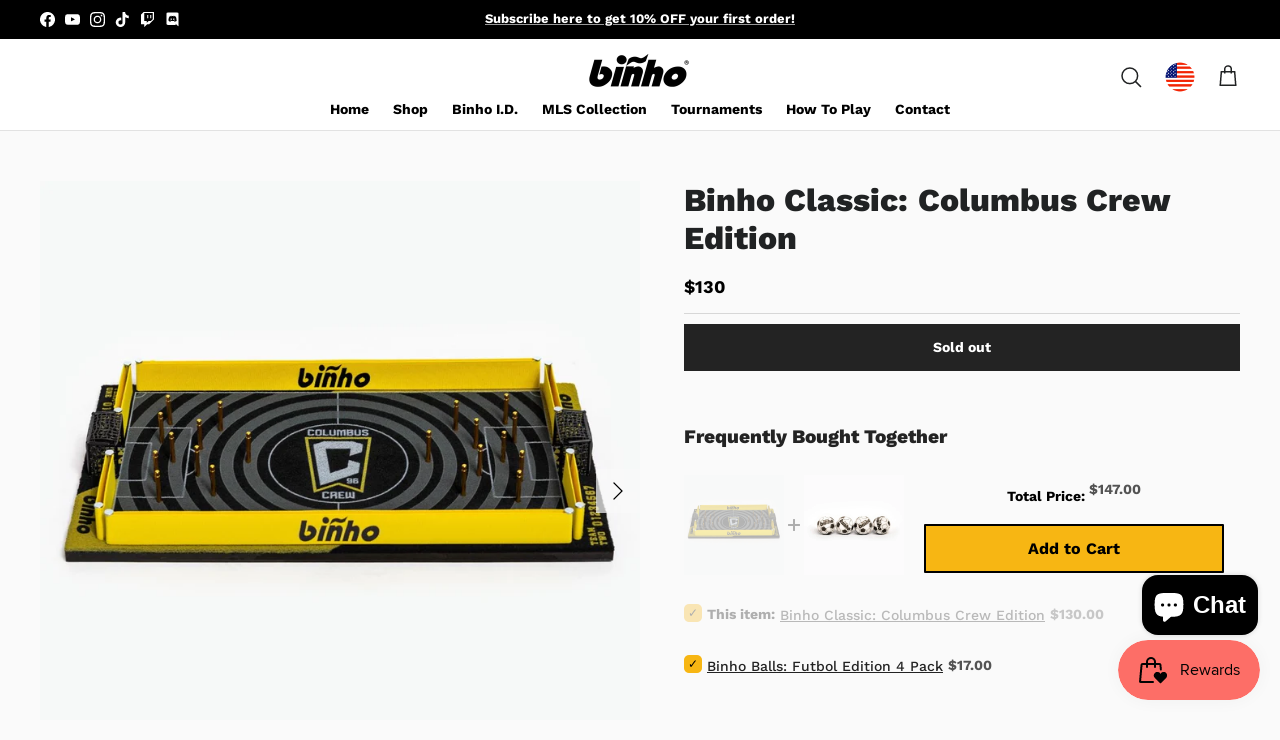

--- FILE ---
content_type: text/css
request_url: https://binhoboard.com/cdn/shop/t/57/assets/swatches.css?v=30987634252991138791767140128
body_size: 750
content:
@charset "UTF-8";[data-swatch="neon yellow (black binho font)"]{--swatch-background-image: url(//binhoboard.com/cdn/shop/files/neon-yellow-bands_128x128_crop_center.png?v=18199972866447447454) }[data-swatch="red (white binho font)"]{--swatch-background-image: url(//binhoboard.com/cdn/shop/files/red-bands_128x128_crop_center.png?v=8751254124133892181) }[data-swatch="yellow (black binho font)"]{--swatch-background-image: url(//binhoboard.com/cdn/shop/files/yellow-bands_128x128_crop_center.png?v=7121475977176261461) }[data-swatch="pink (white binho font)"]{--swatch-background-image: url(//binhoboard.com/cdn/shop/files/pink-bands_128x128_crop_center.png?v=4623859280432894416) }[data-swatch="baby blue (white binho font)"]{--swatch-background-image: url(//binhoboard.com/cdn/shop/files/baby-blue-white-bands_128x128_crop_center.png?v=273277795830457528) }[data-swatch="baby blue (black binho font)"]{--swatch-background-image: url(//binhoboard.com/cdn/shop/files/baby-blue-black-bands_128x128_crop_center.png?v=18055401224918154747) }[data-swatch="green (white binho font)"]{--swatch-background-image: url(//binhoboard.com/cdn/shop/files/green-white-bands_128x128_crop_center.png?v=2429284542880344443) }[data-swatch="green (black binho font)"]{--swatch-background-image: url(//binhoboard.com/cdn/shop/files/green-black-bands_128x128_crop_center.png?v=4572109540487311910) }[data-swatch="red velvet (white binho font)"]{--swatch-background-image: url(//binhoboard.com/cdn/shop/files/red-velvet-white-bands_128x128_crop_center.png?v=10322596315388745156) }[data-swatch="red velvet (black binho font)"]{--swatch-background-image: url(//binhoboard.com/cdn/shop/files/red-velvet-black-bands_128x128_crop_center.png?v=12630291900445177339) }[data-swatch="orange (white binho font)"]{--swatch-background-image: url(//binhoboard.com/cdn/shop/files/orangeWhiteBinho_128x128_crop_center.png?v=15063791674411615241) }[data-swatch="orange (black binho font)"]{--swatch-background-image: url(//binhoboard.com/cdn/shop/files/orangeBlackBinho_128x128_crop_center.png?v=2498431157992352516) }[data-swatch="carolina green (white binho font)"]{--swatch-background-image: url(//binhoboard.com/cdn/shop/files/carolina-green-bands_128x128_crop_center.png?v=12284681479908983299) }[data-swatch="white (black binho font)"]{--swatch-background-image: url(//binhoboard.com/cdn/shop/files/white-bands_128x128_crop_center.png?v=16040436696501760905) }[data-swatch="black (white binho font)"]{--swatch-background-image: url(//binhoboard.com/cdn/shop/files/black-bands_128x128_crop_center.png?v=7666719188858607943) }[data-swatch="blue (white binho font)"]{--swatch-background-image: url(//binhoboard.com/cdn/shop/files/blue-bands_128x128_crop_center.png?v=8664726323476655847) }[data-swatch="dark gray (black binho font)"]{--swatch-background-image: url(//binhoboard.com/cdn/shop/files/dark-grey-bands_128x128_crop_center.png?v=15702985541591489361) }[data-swatch="navy (white binho font)"]{--swatch-background-image: url(//binhoboard.com/cdn/shop/files/darkNavyBinho_128x128_crop_center.png?v=4613172478703848240) }[data-swatch=yellow]{--swatch-background-image: url(//binhoboard.com/cdn/shop/files/yellow-goal_128x128_crop_center.png?v=3304072090304066744) }[data-swatch=pink]{--swatch-background-image: url(//binhoboard.com/cdn/shop/files/pink-goal_128x128_crop_center.png?v=11980685341976571978) }[data-swatch=blue]{--swatch-background-image: url(//binhoboard.com/cdn/shop/files/blue-goal_128x128_crop_center.png?v=6684801631662140809) }[data-swatch=red]{--swatch-background-image: url(//binhoboard.com/cdn/shop/files/red-goal_128x128_crop_center.png?v=4609651496930936598) }[data-swatch=grey]{--swatch-background-image: url(//binhoboard.com/cdn/shop/files/grey-goal_128x128_crop_center.png?v=13504272063395991270) }[data-swatch=black]{--swatch-background-image: url(//binhoboard.com/cdn/shop/files/black-goal_128x128_crop_center.png?v=3575916157703821322) }[data-swatch=white]{--swatch-background-image: url(//binhoboard.com/cdn/shop/files/white-goal_128x128_crop_center.png?v=17688466539925417977) }[data-swatch=red]{--swatch-background-image: url(//binhoboard.com/cdn/shop/files/red-balls_128x128_crop_center.png?v=18153789177304364305) }[data-swatch="blood orange"]{--swatch-background-image: url(//binhoboard.com/cdn/shop/files/orange-balls_128x128_crop_center.png?v=15756427563067366603) }[data-swatch=yellow]{--swatch-background-image: url(//binhoboard.com/cdn/shop/files/yellow-balls_128x128_crop_center.png?v=1762576046954096458) }[data-swatch=green]{--swatch-background-image: url(//binhoboard.com/cdn/shop/files/green-balls_128x128_crop_center.png?v=3806533547655414278) }[data-swatch=blue]{--swatch-background-image: url(//binhoboard.com/cdn/shop/files/blue-balls_128x128_crop_center.png?v=6192443990216999002) }[data-swatch=white]{--swatch-background-image: url(//binhoboard.com/cdn/shop/files/white-balls_128x128_crop_center.png?v=13957287618851103026) }[data-swatch=black]{--swatch-background-image: url(//binhoboard.com/cdn/shop/files/black-balls_128x128_crop_center.png?v=15246496639558344573) }[data-swatch=orange]{--swatch-background-image: url(//binhoboard.com/cdn/shop/files/orange-players_128x128_crop_center.png?v=11112626604950221408) }[data-swatch=green]{--swatch-background-image: url(//binhoboard.com/cdn/shop/files/green-players_128x128_crop_center.png?v=12138787548484785088) }[data-swatch="rose gold"]{--swatch-background-image: url(//binhoboard.com/cdn/shop/files/rose-gold-players_128x128_crop_center.png?v=10456205765596506959) }[data-swatch=black]{--swatch-background-image: url(//binhoboard.com/cdn/shop/files/black-players_128x128_crop_center.png?v=6481036316530844948) }[data-swatch="sky blue"]{--swatch-background-image: url(//binhoboard.com/cdn/shop/files/sky-blue-players_128x128_crop_center.png?v=302315103680298937) }[data-swatch=purple]{--swatch-background-image: url(//binhoboard.com/cdn/shop/files/purple-players_128x128_crop_center.png?v=17252554952428483852) }[data-swatch=blue]{--swatch-background-image: url(//binhoboard.com/cdn/shop/files/blue-players_128x128_crop_center.png?v=15864790498440094766) }[data-swatch=gold]{--swatch-background-image: url(//binhoboard.com/cdn/shop/files/gold-players_128x128_crop_center.png?v=8731845663895757640) }[data-swatch=red]{--swatch-background-image: url(//binhoboard.com/cdn/shop/files/red-players_128x128_crop_center.png?v=15435405518092026492) }[data-swatch=blue]{--swatch-background-image: url(//binhoboard.com/cdn/shop/files/blue-skins_128x128_crop_center.png?v=7980921692874179650) }[data-swatch="metallic gold"]{--swatch-background-image: url(//binhoboard.com/cdn/shop/files/metallic-gold-skins_128x128_crop_center.png?v=2916984259524808071) }[data-swatch=green]{--swatch-background-image: url(//binhoboard.com/cdn/shop/files/green-skins_128x128_crop_center.png?v=8800699063793774469) }[data-swatch=pink]{--swatch-background-image: url(//binhoboard.com/cdn/shop/files/pink-skins_128x128_crop_center.png?v=3979897616478383088) }[data-swatch=red]{--swatch-background-image: url(//binhoboard.com/cdn/shop/files/red-skins_128x128_crop_center.png?v=8398777413761660450) }[data-swatch=white]{--swatch-background-image: url(//binhoboard.com/cdn/shop/files/white-skins_128x128_crop_center.png?v=10070224559444092681) }[data-swatch=yellow]{--swatch-background-image: url(//binhoboard.com/cdn/shop/files/yellow-skins_128x128_crop_center.png?v=6987190024248551231) }[data-swatch="baby blue"]{--swatch-background-image: url(//binhoboard.com/cdn/shop/files/baby-blue-skins_128x128_crop_center.png?v=16077287659601005889) }[data-swatch="orange- orange-skins.png"]{--swatch-background-image: url(//binhoboard.com/cdn/shop/files/Orange-%20orange-skins_128x128_crop_center.png?8185) }[data-swatch=white]{--swatch-background-image: url(//binhoboard.com/cdn/shop/files/white-net-goal_128x128_crop_center.png?v=17688466539925417977) }[data-swatch=black]{--swatch-background-image: url(//binhoboard.com/cdn/shop/files/black-net-goal_128x128_crop_center.png?v=3575916157703821322) }[data-swatch=red]{--swatch-background-image: url(//binhoboard.com/cdn/shop/files/red-net-goal_128x128_crop_center.png?v=4609651496930936598) }[data-swatch="slime green"]{--swatch-background-image: url(//binhoboard.com/cdn/shop/files/slime-green-net-goal_128x128_crop_center.png?v=15837633316668253786) }[data-swatch=orange]{--swatch-background-image: url(//binhoboard.com/cdn/shop/files/orange-net-goal_128x128_crop_center.png?v=15756427563067366603) }[data-swatch=green]{--swatch-background-image: url(//binhoboard.com/cdn/shop/files/green-net-goal_128x128_crop_center.png?v=6966694698440894113) }[data-swatch=silver]{--swatch-background-image: url(//binhoboard.com/cdn/shop/files/silver-net-goal_128x128_crop_center.png?v=17992788106669584491) }[data-swatch=yellow]{--swatch-background-image: url(//binhoboard.com/cdn/shop/files/yellow-net-goal_128x128_crop_center.png?v=3304072090304066744) }[data-swatch="lavender (white binho font)"]{--swatch-background-image: url(//binhoboard.com/cdn/shop/files/lavender-bands_128x128_crop_center.png?v=16678510423841529361) }[data-swatch="mint green (black binho font)"]{--swatch-background-image: url(//binhoboard.com/cdn/shop/files/mint-green-bands_128x128_crop_center.png?v=10217893721287813931) }[data-swatch="desert orange (white binho font)"]{--swatch-background-image: url(//binhoboard.com/cdn/shop/files/desert-orange-bands_128x128_crop_center.png?v=6189062207312088541) }
/*# sourceMappingURL=/cdn/shop/t/57/assets/swatches.css.map?v=30987634252991138791767140128 */


--- FILE ---
content_type: text/json
request_url: https://conf.config-security.com/model
body_size: 87
content:
{"title":"recommendation AI model (keras)","structure":"release_id=0x4c:59:4d:59:3a:51:39:4a:51:2e:48:25:52:72:37:51:62:52:3f:72:44:34:66:26:5c:77:31:52:5c;keras;gt0j6dqokj70ze4n5rdb6lt20ulb1cq0himknukfvev0dv9w6vokfacvkbb7pb9aojo4lo83","weights":"../weights/4c594d59.h5","biases":"../biases/4c594d59.h5"}

--- FILE ---
content_type: text/javascript
request_url: https://binhoboard.com/cdn/shop/t/57/assets/flags.js?v=108909679371169943591759459679
body_size: -553
content:
(function($){$(document).ready(function(){$(document).on("click",".default-flag",function(e){e.stopPropagation(),$(".all-flags").toggleClass("active")}),$(document).on("click",function(e){!$(e.target).closest(".default-flag").length&&!$(e.target).closest(".all-flags").length&&$(".all-flags").removeClass("active")})})})(jQuery);
//# sourceMappingURL=/cdn/shop/t/57/assets/flags.js.map?v=108909679371169943591759459679


--- FILE ---
content_type: text/javascript
request_url: https://binhoboard.com/cdn/shop/t/57/assets/postscript-styling.js?v=59402974890938295241759459679
body_size: -558
content:
(function($){$(document).ready(function(){var intervalId=setInterval(function(){var postscriptStyles=$("#ps__bis_desktop_styles");if(postscriptStyles.length){postscriptStyles.remove(),clearInterval(intervalId);var link=document.createElement("link");link.rel="stylesheet",link.href=postscriptCssPath,document.head.appendChild(link)}},5)})})(jQuery);
//# sourceMappingURL=/cdn/shop/t/57/assets/postscript-styling.js.map?v=59402974890938295241759459679


--- FILE ---
content_type: text/javascript
request_url: https://binhoboard.com/cdn/shop/t/57/assets/smileStyling.js?v=163551861558294855751759459679
body_size: -467
content:
/** Shopify CDN: Minification failed

Line 10:0 The JSX syntax extension is not currently enabled
Line 16:4 Transforming const to the configured target environment ("es5") is not supported yet
Line 19:6 Transforming const to the configured target environment ("es5") is not supported yet
Line 20:6 Transforming const to the configured target environment ("es5") is not supported yet
Line 37:4 Expected "}" but found ";"

**/
<script>
(function($){
  $(document).ready(function(){
    // Only on mobile
    if (window.innerWidth > 768) return;

    const html = document.documentElement;

    function toggleSmileLite() {
      const chatOpen = html.classList.contains('chat-app--is-open');
      const smileLite = document.getElementById('smile-ui-lite-container');
      if (!smileLite) return;

      if (chatOpen) {
        // Hide the entire lite-container when chat is open
        smileLite.style.setProperty('display', 'none', 'important');
      } else {
        // Restore it when chat is closed
        smileLite.style.removeProperty('display');
      }

      // Loop on next frame
      requestAnimationFrame(toggleSmileLite);
    }

    // Kick off the loop
    requestAnimationFrame(toggleSmileLite);
  });
})(jQuery);
</script>


--- FILE ---
content_type: text/javascript
request_url: https://binhoboard.com/cdn/shop/t/57/assets/giftCardShow.js?v=175437551297491361171759459679
body_size: -498
content:
(function($){$(document).ready(function(){var intervalId=setInterval(function(){var soldOutButton=$('button.btn.btn--large[name="add"][type="submit"][disabled]');if(soldOutButton.length&&soldOutButton.text().includes("Sold out")){var rteElement=$("#shopify-section-template--18027988254948__main .product-info-block .rte.cf");rteElement.length&&rteElement.css("display","block"),clearInterval(intervalId)}},500)})})(jQuery);
//# sourceMappingURL=/cdn/shop/t/57/assets/giftCardShow.js.map?v=175437551297491361171759459679
